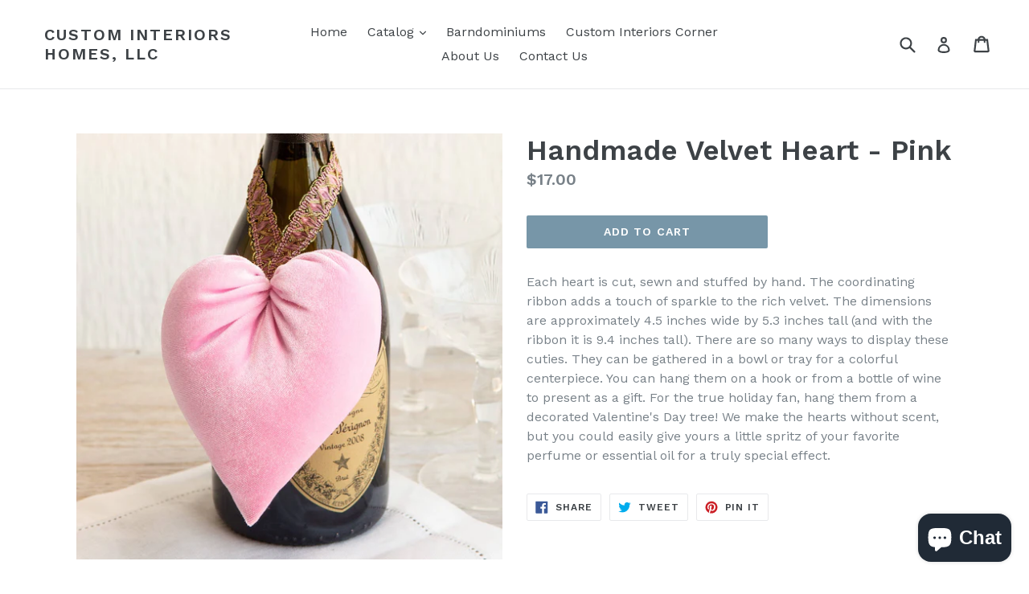

--- FILE ---
content_type: text/html; charset=utf-8
request_url: https://custominteriorshomes.com/products/your-hearts-content-handmade-velvet-hearts-4
body_size: 17586
content:
<!doctype html>
<!--[if IE 9]> <html class="ie9 no-js" lang="en"> <![endif]-->
<!--[if (gt IE 9)|!(IE)]><!--> <html class="no-js" lang="en"> <!--<![endif]-->
<head>
  <meta charset="utf-8">
  <meta http-equiv="X-UA-Compatible" content="IE=edge,chrome=1">
  <meta name="viewport" content="width=device-width,initial-scale=1">
  <meta name="theme-color" content="#7796A8">
  <link rel="canonical" href="https://custominteriorshomes.com/products/your-hearts-content-handmade-velvet-hearts-4">

  

  
  <title>
    Handmade Velvet Heart - Pink
    
    
    
      &ndash; Custom Interiors Homes, LLC
    
  </title>

  
    <meta name="description" content="Each heart is cut, sewn and stuffed by hand. The coordinating ribbon adds a touch of sparkle to the rich velvet. The dimensions are approximately 4.5 inches wide by 5.3 inches tall (and with the ribbon it is 9.4 inches tall). There are so many ways to display these cuties. They can be gathered in a bowl or tray for a c">
  

  <!-- /snippets/social-meta-tags.liquid -->




<meta property="og:site_name" content="Custom Interiors Homes, LLC">
<meta property="og:url" content="https://custominteriorshomes.com/products/your-hearts-content-handmade-velvet-hearts-4">
<meta property="og:title" content="Handmade Velvet Heart - Pink">
<meta property="og:type" content="product">
<meta property="og:description" content="Each heart is cut, sewn and stuffed by hand. The coordinating ribbon adds a touch of sparkle to the rich velvet. The dimensions are approximately 4.5 inches wide by 5.3 inches tall (and with the ribbon it is 9.4 inches tall). There are so many ways to display these cuties. They can be gathered in a bowl or tray for a c">

  <meta property="og:price:amount" content="17.00">
  <meta property="og:price:currency" content="USD">

<meta property="og:image" content="http://custominteriorshomes.com/cdn/shop/products/20426d6a613c99d24ec73e76340e9a69885f2c21c3c5a9adc3dd9d2056ff52f9_1200x1200.jpg?v=1643425417"><meta property="og:image" content="http://custominteriorshomes.com/cdn/shop/products/image_8ed7c283-c72b-4b5b-81a7-5a0ac43f2555_1200x1200.jpg?v=1643560035"><meta property="og:image" content="http://custominteriorshomes.com/cdn/shop/products/image_11c53b58-a97a-459e-8325-99ace3f49294_1200x1200.jpg?v=1643560036">
<meta property="og:image:secure_url" content="https://custominteriorshomes.com/cdn/shop/products/20426d6a613c99d24ec73e76340e9a69885f2c21c3c5a9adc3dd9d2056ff52f9_1200x1200.jpg?v=1643425417"><meta property="og:image:secure_url" content="https://custominteriorshomes.com/cdn/shop/products/image_8ed7c283-c72b-4b5b-81a7-5a0ac43f2555_1200x1200.jpg?v=1643560035"><meta property="og:image:secure_url" content="https://custominteriorshomes.com/cdn/shop/products/image_11c53b58-a97a-459e-8325-99ace3f49294_1200x1200.jpg?v=1643560036">


<meta name="twitter:card" content="summary_large_image">
<meta name="twitter:title" content="Handmade Velvet Heart - Pink">
<meta name="twitter:description" content="Each heart is cut, sewn and stuffed by hand. The coordinating ribbon adds a touch of sparkle to the rich velvet. The dimensions are approximately 4.5 inches wide by 5.3 inches tall (and with the ribbon it is 9.4 inches tall). There are so many ways to display these cuties. They can be gathered in a bowl or tray for a c">


  <link href="//custominteriorshomes.com/cdn/shop/t/1/assets/theme.scss.css?v=142387894800538400041703094255" rel="stylesheet" type="text/css" media="all" />
  

  <link href="//fonts.googleapis.com/css?family=Work+Sans:400,700" rel="stylesheet" type="text/css" media="all" />


  

    <link href="//fonts.googleapis.com/css?family=Work+Sans:600" rel="stylesheet" type="text/css" media="all" />
  



  <script>
    var theme = {
      strings: {
        addToCart: "Add to cart",
        soldOut: "Sold out",
        unavailable: "Unavailable",
        showMore: "Show More",
        showLess: "Show Less",
        addressError: "Error looking up that address",
        addressNoResults: "No results for that address",
        addressQueryLimit: "You have exceeded the Google API usage limit. Consider upgrading to a \u003ca href=\"https:\/\/developers.google.com\/maps\/premium\/usage-limits\"\u003ePremium Plan\u003c\/a\u003e.",
        authError: "There was a problem authenticating your Google Maps account."
      },
      moneyFormat: "${{amount}}"
    }

    document.documentElement.className = document.documentElement.className.replace('no-js', 'js');
  </script>

  <!--[if (lte IE 9) ]><script src="//custominteriorshomes.com/cdn/shop/t/1/assets/match-media.min.js?v=22265819453975888031516850965" type="text/javascript"></script><![endif]-->

  

  <!--[if (gt IE 9)|!(IE)]><!--><script src="//custominteriorshomes.com/cdn/shop/t/1/assets/lazysizes.js?v=68441465964607740661516850965" async="async"></script><!--<![endif]-->
  <!--[if lte IE 9]><script src="//custominteriorshomes.com/cdn/shop/t/1/assets/lazysizes.min.js?130"></script><![endif]-->

  <!--[if (gt IE 9)|!(IE)]><!--><script src="//custominteriorshomes.com/cdn/shop/t/1/assets/vendor.js?v=136118274122071307521516850966" defer="defer"></script><!--<![endif]-->
  <!--[if lte IE 9]><script src="//custominteriorshomes.com/cdn/shop/t/1/assets/vendor.js?v=136118274122071307521516850966"></script><![endif]-->

  <!--[if (gt IE 9)|!(IE)]><!--><script src="//custominteriorshomes.com/cdn/shop/t/1/assets/theme.js?v=175072609754299674291521795219" defer="defer"></script><!--<![endif]-->
  <!--[if lte IE 9]><script src="//custominteriorshomes.com/cdn/shop/t/1/assets/theme.js?v=175072609754299674291521795219"></script><![endif]-->

  <script>window.performance && window.performance.mark && window.performance.mark('shopify.content_for_header.start');</script><meta id="shopify-digital-wallet" name="shopify-digital-wallet" content="/28449220/digital_wallets/dialog">
<meta name="shopify-checkout-api-token" content="21f7a211dc2caab6868739ffb9e2cc96">
<meta id="in-context-paypal-metadata" data-shop-id="28449220" data-venmo-supported="false" data-environment="production" data-locale="en_US" data-paypal-v4="true" data-currency="USD">
<link rel="alternate" type="application/json+oembed" href="https://custominteriorshomes.com/products/your-hearts-content-handmade-velvet-hearts-4.oembed">
<script async="async" src="/checkouts/internal/preloads.js?locale=en-US"></script>
<script id="shopify-features" type="application/json">{"accessToken":"21f7a211dc2caab6868739ffb9e2cc96","betas":["rich-media-storefront-analytics"],"domain":"custominteriorshomes.com","predictiveSearch":true,"shopId":28449220,"locale":"en"}</script>
<script>var Shopify = Shopify || {};
Shopify.shop = "custom-interiors-home-design-and-accents.myshopify.com";
Shopify.locale = "en";
Shopify.currency = {"active":"USD","rate":"1.0"};
Shopify.country = "US";
Shopify.theme = {"name":"Debut","id":8724414512,"schema_name":"Debut","schema_version":"2.2.1","theme_store_id":796,"role":"main"};
Shopify.theme.handle = "null";
Shopify.theme.style = {"id":null,"handle":null};
Shopify.cdnHost = "custominteriorshomes.com/cdn";
Shopify.routes = Shopify.routes || {};
Shopify.routes.root = "/";</script>
<script type="module">!function(o){(o.Shopify=o.Shopify||{}).modules=!0}(window);</script>
<script>!function(o){function n(){var o=[];function n(){o.push(Array.prototype.slice.apply(arguments))}return n.q=o,n}var t=o.Shopify=o.Shopify||{};t.loadFeatures=n(),t.autoloadFeatures=n()}(window);</script>
<script id="shop-js-analytics" type="application/json">{"pageType":"product"}</script>
<script defer="defer" async type="module" src="//custominteriorshomes.com/cdn/shopifycloud/shop-js/modules/v2/client.init-shop-cart-sync_C5BV16lS.en.esm.js"></script>
<script defer="defer" async type="module" src="//custominteriorshomes.com/cdn/shopifycloud/shop-js/modules/v2/chunk.common_CygWptCX.esm.js"></script>
<script type="module">
  await import("//custominteriorshomes.com/cdn/shopifycloud/shop-js/modules/v2/client.init-shop-cart-sync_C5BV16lS.en.esm.js");
await import("//custominteriorshomes.com/cdn/shopifycloud/shop-js/modules/v2/chunk.common_CygWptCX.esm.js");

  window.Shopify.SignInWithShop?.initShopCartSync?.({"fedCMEnabled":true,"windoidEnabled":true});

</script>
<script id="__st">var __st={"a":28449220,"offset":-21600,"reqid":"81e0059c-25d1-4f76-9ef0-e5890ac0619b-1768724120","pageurl":"custominteriorshomes.com\/products\/your-hearts-content-handmade-velvet-hearts-4","u":"253ba2e23d09","p":"product","rtyp":"product","rid":6815746523184};</script>
<script>window.ShopifyPaypalV4VisibilityTracking = true;</script>
<script id="captcha-bootstrap">!function(){'use strict';const t='contact',e='account',n='new_comment',o=[[t,t],['blogs',n],['comments',n],[t,'customer']],c=[[e,'customer_login'],[e,'guest_login'],[e,'recover_customer_password'],[e,'create_customer']],r=t=>t.map((([t,e])=>`form[action*='/${t}']:not([data-nocaptcha='true']) input[name='form_type'][value='${e}']`)).join(','),a=t=>()=>t?[...document.querySelectorAll(t)].map((t=>t.form)):[];function s(){const t=[...o],e=r(t);return a(e)}const i='password',u='form_key',d=['recaptcha-v3-token','g-recaptcha-response','h-captcha-response',i],f=()=>{try{return window.sessionStorage}catch{return}},m='__shopify_v',_=t=>t.elements[u];function p(t,e,n=!1){try{const o=window.sessionStorage,c=JSON.parse(o.getItem(e)),{data:r}=function(t){const{data:e,action:n}=t;return t[m]||n?{data:e,action:n}:{data:t,action:n}}(c);for(const[e,n]of Object.entries(r))t.elements[e]&&(t.elements[e].value=n);n&&o.removeItem(e)}catch(o){console.error('form repopulation failed',{error:o})}}const l='form_type',E='cptcha';function T(t){t.dataset[E]=!0}const w=window,h=w.document,L='Shopify',v='ce_forms',y='captcha';let A=!1;((t,e)=>{const n=(g='f06e6c50-85a8-45c8-87d0-21a2b65856fe',I='https://cdn.shopify.com/shopifycloud/storefront-forms-hcaptcha/ce_storefront_forms_captcha_hcaptcha.v1.5.2.iife.js',D={infoText:'Protected by hCaptcha',privacyText:'Privacy',termsText:'Terms'},(t,e,n)=>{const o=w[L][v],c=o.bindForm;if(c)return c(t,g,e,D).then(n);var r;o.q.push([[t,g,e,D],n]),r=I,A||(h.body.append(Object.assign(h.createElement('script'),{id:'captcha-provider',async:!0,src:r})),A=!0)});var g,I,D;w[L]=w[L]||{},w[L][v]=w[L][v]||{},w[L][v].q=[],w[L][y]=w[L][y]||{},w[L][y].protect=function(t,e){n(t,void 0,e),T(t)},Object.freeze(w[L][y]),function(t,e,n,w,h,L){const[v,y,A,g]=function(t,e,n){const i=e?o:[],u=t?c:[],d=[...i,...u],f=r(d),m=r(i),_=r(d.filter((([t,e])=>n.includes(e))));return[a(f),a(m),a(_),s()]}(w,h,L),I=t=>{const e=t.target;return e instanceof HTMLFormElement?e:e&&e.form},D=t=>v().includes(t);t.addEventListener('submit',(t=>{const e=I(t);if(!e)return;const n=D(e)&&!e.dataset.hcaptchaBound&&!e.dataset.recaptchaBound,o=_(e),c=g().includes(e)&&(!o||!o.value);(n||c)&&t.preventDefault(),c&&!n&&(function(t){try{if(!f())return;!function(t){const e=f();if(!e)return;const n=_(t);if(!n)return;const o=n.value;o&&e.removeItem(o)}(t);const e=Array.from(Array(32),(()=>Math.random().toString(36)[2])).join('');!function(t,e){_(t)||t.append(Object.assign(document.createElement('input'),{type:'hidden',name:u})),t.elements[u].value=e}(t,e),function(t,e){const n=f();if(!n)return;const o=[...t.querySelectorAll(`input[type='${i}']`)].map((({name:t})=>t)),c=[...d,...o],r={};for(const[a,s]of new FormData(t).entries())c.includes(a)||(r[a]=s);n.setItem(e,JSON.stringify({[m]:1,action:t.action,data:r}))}(t,e)}catch(e){console.error('failed to persist form',e)}}(e),e.submit())}));const S=(t,e)=>{t&&!t.dataset[E]&&(n(t,e.some((e=>e===t))),T(t))};for(const o of['focusin','change'])t.addEventListener(o,(t=>{const e=I(t);D(e)&&S(e,y())}));const B=e.get('form_key'),M=e.get(l),P=B&&M;t.addEventListener('DOMContentLoaded',(()=>{const t=y();if(P)for(const e of t)e.elements[l].value===M&&p(e,B);[...new Set([...A(),...v().filter((t=>'true'===t.dataset.shopifyCaptcha))])].forEach((e=>S(e,t)))}))}(h,new URLSearchParams(w.location.search),n,t,e,['guest_login'])})(!0,!0)}();</script>
<script integrity="sha256-4kQ18oKyAcykRKYeNunJcIwy7WH5gtpwJnB7kiuLZ1E=" data-source-attribution="shopify.loadfeatures" defer="defer" src="//custominteriorshomes.com/cdn/shopifycloud/storefront/assets/storefront/load_feature-a0a9edcb.js" crossorigin="anonymous"></script>
<script data-source-attribution="shopify.dynamic_checkout.dynamic.init">var Shopify=Shopify||{};Shopify.PaymentButton=Shopify.PaymentButton||{isStorefrontPortableWallets:!0,init:function(){window.Shopify.PaymentButton.init=function(){};var t=document.createElement("script");t.src="https://custominteriorshomes.com/cdn/shopifycloud/portable-wallets/latest/portable-wallets.en.js",t.type="module",document.head.appendChild(t)}};
</script>
<script data-source-attribution="shopify.dynamic_checkout.buyer_consent">
  function portableWalletsHideBuyerConsent(e){var t=document.getElementById("shopify-buyer-consent"),n=document.getElementById("shopify-subscription-policy-button");t&&n&&(t.classList.add("hidden"),t.setAttribute("aria-hidden","true"),n.removeEventListener("click",e))}function portableWalletsShowBuyerConsent(e){var t=document.getElementById("shopify-buyer-consent"),n=document.getElementById("shopify-subscription-policy-button");t&&n&&(t.classList.remove("hidden"),t.removeAttribute("aria-hidden"),n.addEventListener("click",e))}window.Shopify?.PaymentButton&&(window.Shopify.PaymentButton.hideBuyerConsent=portableWalletsHideBuyerConsent,window.Shopify.PaymentButton.showBuyerConsent=portableWalletsShowBuyerConsent);
</script>
<script data-source-attribution="shopify.dynamic_checkout.cart.bootstrap">document.addEventListener("DOMContentLoaded",(function(){function t(){return document.querySelector("shopify-accelerated-checkout-cart, shopify-accelerated-checkout")}if(t())Shopify.PaymentButton.init();else{new MutationObserver((function(e,n){t()&&(Shopify.PaymentButton.init(),n.disconnect())})).observe(document.body,{childList:!0,subtree:!0})}}));
</script>
<link id="shopify-accelerated-checkout-styles" rel="stylesheet" media="screen" href="https://custominteriorshomes.com/cdn/shopifycloud/portable-wallets/latest/accelerated-checkout-backwards-compat.css" crossorigin="anonymous">
<style id="shopify-accelerated-checkout-cart">
        #shopify-buyer-consent {
  margin-top: 1em;
  display: inline-block;
  width: 100%;
}

#shopify-buyer-consent.hidden {
  display: none;
}

#shopify-subscription-policy-button {
  background: none;
  border: none;
  padding: 0;
  text-decoration: underline;
  font-size: inherit;
  cursor: pointer;
}

#shopify-subscription-policy-button::before {
  box-shadow: none;
}

      </style>

<script>window.performance && window.performance.mark && window.performance.mark('shopify.content_for_header.end');</script>
<script src="https://cdn.shopify.com/extensions/7bc9bb47-adfa-4267-963e-cadee5096caf/inbox-1252/assets/inbox-chat-loader.js" type="text/javascript" defer="defer"></script>
<link href="https://monorail-edge.shopifysvc.com" rel="dns-prefetch">
<script>(function(){if ("sendBeacon" in navigator && "performance" in window) {try {var session_token_from_headers = performance.getEntriesByType('navigation')[0].serverTiming.find(x => x.name == '_s').description;} catch {var session_token_from_headers = undefined;}var session_cookie_matches = document.cookie.match(/_shopify_s=([^;]*)/);var session_token_from_cookie = session_cookie_matches && session_cookie_matches.length === 2 ? session_cookie_matches[1] : "";var session_token = session_token_from_headers || session_token_from_cookie || "";function handle_abandonment_event(e) {var entries = performance.getEntries().filter(function(entry) {return /monorail-edge.shopifysvc.com/.test(entry.name);});if (!window.abandonment_tracked && entries.length === 0) {window.abandonment_tracked = true;var currentMs = Date.now();var navigation_start = performance.timing.navigationStart;var payload = {shop_id: 28449220,url: window.location.href,navigation_start,duration: currentMs - navigation_start,session_token,page_type: "product"};window.navigator.sendBeacon("https://monorail-edge.shopifysvc.com/v1/produce", JSON.stringify({schema_id: "online_store_buyer_site_abandonment/1.1",payload: payload,metadata: {event_created_at_ms: currentMs,event_sent_at_ms: currentMs}}));}}window.addEventListener('pagehide', handle_abandonment_event);}}());</script>
<script id="web-pixels-manager-setup">(function e(e,d,r,n,o){if(void 0===o&&(o={}),!Boolean(null===(a=null===(i=window.Shopify)||void 0===i?void 0:i.analytics)||void 0===a?void 0:a.replayQueue)){var i,a;window.Shopify=window.Shopify||{};var t=window.Shopify;t.analytics=t.analytics||{};var s=t.analytics;s.replayQueue=[],s.publish=function(e,d,r){return s.replayQueue.push([e,d,r]),!0};try{self.performance.mark("wpm:start")}catch(e){}var l=function(){var e={modern:/Edge?\/(1{2}[4-9]|1[2-9]\d|[2-9]\d{2}|\d{4,})\.\d+(\.\d+|)|Firefox\/(1{2}[4-9]|1[2-9]\d|[2-9]\d{2}|\d{4,})\.\d+(\.\d+|)|Chrom(ium|e)\/(9{2}|\d{3,})\.\d+(\.\d+|)|(Maci|X1{2}).+ Version\/(15\.\d+|(1[6-9]|[2-9]\d|\d{3,})\.\d+)([,.]\d+|)( \(\w+\)|)( Mobile\/\w+|) Safari\/|Chrome.+OPR\/(9{2}|\d{3,})\.\d+\.\d+|(CPU[ +]OS|iPhone[ +]OS|CPU[ +]iPhone|CPU IPhone OS|CPU iPad OS)[ +]+(15[._]\d+|(1[6-9]|[2-9]\d|\d{3,})[._]\d+)([._]\d+|)|Android:?[ /-](13[3-9]|1[4-9]\d|[2-9]\d{2}|\d{4,})(\.\d+|)(\.\d+|)|Android.+Firefox\/(13[5-9]|1[4-9]\d|[2-9]\d{2}|\d{4,})\.\d+(\.\d+|)|Android.+Chrom(ium|e)\/(13[3-9]|1[4-9]\d|[2-9]\d{2}|\d{4,})\.\d+(\.\d+|)|SamsungBrowser\/([2-9]\d|\d{3,})\.\d+/,legacy:/Edge?\/(1[6-9]|[2-9]\d|\d{3,})\.\d+(\.\d+|)|Firefox\/(5[4-9]|[6-9]\d|\d{3,})\.\d+(\.\d+|)|Chrom(ium|e)\/(5[1-9]|[6-9]\d|\d{3,})\.\d+(\.\d+|)([\d.]+$|.*Safari\/(?![\d.]+ Edge\/[\d.]+$))|(Maci|X1{2}).+ Version\/(10\.\d+|(1[1-9]|[2-9]\d|\d{3,})\.\d+)([,.]\d+|)( \(\w+\)|)( Mobile\/\w+|) Safari\/|Chrome.+OPR\/(3[89]|[4-9]\d|\d{3,})\.\d+\.\d+|(CPU[ +]OS|iPhone[ +]OS|CPU[ +]iPhone|CPU IPhone OS|CPU iPad OS)[ +]+(10[._]\d+|(1[1-9]|[2-9]\d|\d{3,})[._]\d+)([._]\d+|)|Android:?[ /-](13[3-9]|1[4-9]\d|[2-9]\d{2}|\d{4,})(\.\d+|)(\.\d+|)|Mobile Safari.+OPR\/([89]\d|\d{3,})\.\d+\.\d+|Android.+Firefox\/(13[5-9]|1[4-9]\d|[2-9]\d{2}|\d{4,})\.\d+(\.\d+|)|Android.+Chrom(ium|e)\/(13[3-9]|1[4-9]\d|[2-9]\d{2}|\d{4,})\.\d+(\.\d+|)|Android.+(UC? ?Browser|UCWEB|U3)[ /]?(15\.([5-9]|\d{2,})|(1[6-9]|[2-9]\d|\d{3,})\.\d+)\.\d+|SamsungBrowser\/(5\.\d+|([6-9]|\d{2,})\.\d+)|Android.+MQ{2}Browser\/(14(\.(9|\d{2,})|)|(1[5-9]|[2-9]\d|\d{3,})(\.\d+|))(\.\d+|)|K[Aa][Ii]OS\/(3\.\d+|([4-9]|\d{2,})\.\d+)(\.\d+|)/},d=e.modern,r=e.legacy,n=navigator.userAgent;return n.match(d)?"modern":n.match(r)?"legacy":"unknown"}(),u="modern"===l?"modern":"legacy",c=(null!=n?n:{modern:"",legacy:""})[u],f=function(e){return[e.baseUrl,"/wpm","/b",e.hashVersion,"modern"===e.buildTarget?"m":"l",".js"].join("")}({baseUrl:d,hashVersion:r,buildTarget:u}),m=function(e){var d=e.version,r=e.bundleTarget,n=e.surface,o=e.pageUrl,i=e.monorailEndpoint;return{emit:function(e){var a=e.status,t=e.errorMsg,s=(new Date).getTime(),l=JSON.stringify({metadata:{event_sent_at_ms:s},events:[{schema_id:"web_pixels_manager_load/3.1",payload:{version:d,bundle_target:r,page_url:o,status:a,surface:n,error_msg:t},metadata:{event_created_at_ms:s}}]});if(!i)return console&&console.warn&&console.warn("[Web Pixels Manager] No Monorail endpoint provided, skipping logging."),!1;try{return self.navigator.sendBeacon.bind(self.navigator)(i,l)}catch(e){}var u=new XMLHttpRequest;try{return u.open("POST",i,!0),u.setRequestHeader("Content-Type","text/plain"),u.send(l),!0}catch(e){return console&&console.warn&&console.warn("[Web Pixels Manager] Got an unhandled error while logging to Monorail."),!1}}}}({version:r,bundleTarget:l,surface:e.surface,pageUrl:self.location.href,monorailEndpoint:e.monorailEndpoint});try{o.browserTarget=l,function(e){var d=e.src,r=e.async,n=void 0===r||r,o=e.onload,i=e.onerror,a=e.sri,t=e.scriptDataAttributes,s=void 0===t?{}:t,l=document.createElement("script"),u=document.querySelector("head"),c=document.querySelector("body");if(l.async=n,l.src=d,a&&(l.integrity=a,l.crossOrigin="anonymous"),s)for(var f in s)if(Object.prototype.hasOwnProperty.call(s,f))try{l.dataset[f]=s[f]}catch(e){}if(o&&l.addEventListener("load",o),i&&l.addEventListener("error",i),u)u.appendChild(l);else{if(!c)throw new Error("Did not find a head or body element to append the script");c.appendChild(l)}}({src:f,async:!0,onload:function(){if(!function(){var e,d;return Boolean(null===(d=null===(e=window.Shopify)||void 0===e?void 0:e.analytics)||void 0===d?void 0:d.initialized)}()){var d=window.webPixelsManager.init(e)||void 0;if(d){var r=window.Shopify.analytics;r.replayQueue.forEach((function(e){var r=e[0],n=e[1],o=e[2];d.publishCustomEvent(r,n,o)})),r.replayQueue=[],r.publish=d.publishCustomEvent,r.visitor=d.visitor,r.initialized=!0}}},onerror:function(){return m.emit({status:"failed",errorMsg:"".concat(f," has failed to load")})},sri:function(e){var d=/^sha384-[A-Za-z0-9+/=]+$/;return"string"==typeof e&&d.test(e)}(c)?c:"",scriptDataAttributes:o}),m.emit({status:"loading"})}catch(e){m.emit({status:"failed",errorMsg:(null==e?void 0:e.message)||"Unknown error"})}}})({shopId: 28449220,storefrontBaseUrl: "https://custominteriorshomes.com",extensionsBaseUrl: "https://extensions.shopifycdn.com/cdn/shopifycloud/web-pixels-manager",monorailEndpoint: "https://monorail-edge.shopifysvc.com/unstable/produce_batch",surface: "storefront-renderer",enabledBetaFlags: ["2dca8a86"],webPixelsConfigList: [{"id":"75759664","configuration":"{\"pixel_id\":\"692637198191173\",\"pixel_type\":\"facebook_pixel\",\"metaapp_system_user_token\":\"-\"}","eventPayloadVersion":"v1","runtimeContext":"OPEN","scriptVersion":"ca16bc87fe92b6042fbaa3acc2fbdaa6","type":"APP","apiClientId":2329312,"privacyPurposes":["ANALYTICS","MARKETING","SALE_OF_DATA"],"dataSharingAdjustments":{"protectedCustomerApprovalScopes":["read_customer_address","read_customer_email","read_customer_name","read_customer_personal_data","read_customer_phone"]}},{"id":"shopify-app-pixel","configuration":"{}","eventPayloadVersion":"v1","runtimeContext":"STRICT","scriptVersion":"0450","apiClientId":"shopify-pixel","type":"APP","privacyPurposes":["ANALYTICS","MARKETING"]},{"id":"shopify-custom-pixel","eventPayloadVersion":"v1","runtimeContext":"LAX","scriptVersion":"0450","apiClientId":"shopify-pixel","type":"CUSTOM","privacyPurposes":["ANALYTICS","MARKETING"]}],isMerchantRequest: false,initData: {"shop":{"name":"Custom Interiors Homes, LLC","paymentSettings":{"currencyCode":"USD"},"myshopifyDomain":"custom-interiors-home-design-and-accents.myshopify.com","countryCode":"US","storefrontUrl":"https:\/\/custominteriorshomes.com"},"customer":null,"cart":null,"checkout":null,"productVariants":[{"price":{"amount":17.0,"currencyCode":"USD"},"product":{"title":"Handmade Velvet Heart - Pink","vendor":"Your Heart's Content","id":"6815746523184","untranslatedTitle":"Handmade Velvet Heart - Pink","url":"\/products\/your-hearts-content-handmade-velvet-hearts-4","type":""},"id":"39978553999408","image":{"src":"\/\/custominteriorshomes.com\/cdn\/shop\/products\/20426d6a613c99d24ec73e76340e9a69885f2c21c3c5a9adc3dd9d2056ff52f9.jpg?v=1643425417"},"sku":"Pink Heart","title":"Default Title","untranslatedTitle":"Default Title"}],"purchasingCompany":null},},"https://custominteriorshomes.com/cdn","fcfee988w5aeb613cpc8e4bc33m6693e112",{"modern":"","legacy":""},{"shopId":"28449220","storefrontBaseUrl":"https:\/\/custominteriorshomes.com","extensionBaseUrl":"https:\/\/extensions.shopifycdn.com\/cdn\/shopifycloud\/web-pixels-manager","surface":"storefront-renderer","enabledBetaFlags":"[\"2dca8a86\"]","isMerchantRequest":"false","hashVersion":"fcfee988w5aeb613cpc8e4bc33m6693e112","publish":"custom","events":"[[\"page_viewed\",{}],[\"product_viewed\",{\"productVariant\":{\"price\":{\"amount\":17.0,\"currencyCode\":\"USD\"},\"product\":{\"title\":\"Handmade Velvet Heart - Pink\",\"vendor\":\"Your Heart's Content\",\"id\":\"6815746523184\",\"untranslatedTitle\":\"Handmade Velvet Heart - Pink\",\"url\":\"\/products\/your-hearts-content-handmade-velvet-hearts-4\",\"type\":\"\"},\"id\":\"39978553999408\",\"image\":{\"src\":\"\/\/custominteriorshomes.com\/cdn\/shop\/products\/20426d6a613c99d24ec73e76340e9a69885f2c21c3c5a9adc3dd9d2056ff52f9.jpg?v=1643425417\"},\"sku\":\"Pink Heart\",\"title\":\"Default Title\",\"untranslatedTitle\":\"Default Title\"}}]]"});</script><script>
  window.ShopifyAnalytics = window.ShopifyAnalytics || {};
  window.ShopifyAnalytics.meta = window.ShopifyAnalytics.meta || {};
  window.ShopifyAnalytics.meta.currency = 'USD';
  var meta = {"product":{"id":6815746523184,"gid":"gid:\/\/shopify\/Product\/6815746523184","vendor":"Your Heart's Content","type":"","handle":"your-hearts-content-handmade-velvet-hearts-4","variants":[{"id":39978553999408,"price":1700,"name":"Handmade Velvet Heart - Pink","public_title":null,"sku":"Pink Heart"}],"remote":false},"page":{"pageType":"product","resourceType":"product","resourceId":6815746523184,"requestId":"81e0059c-25d1-4f76-9ef0-e5890ac0619b-1768724120"}};
  for (var attr in meta) {
    window.ShopifyAnalytics.meta[attr] = meta[attr];
  }
</script>
<script class="analytics">
  (function () {
    var customDocumentWrite = function(content) {
      var jquery = null;

      if (window.jQuery) {
        jquery = window.jQuery;
      } else if (window.Checkout && window.Checkout.$) {
        jquery = window.Checkout.$;
      }

      if (jquery) {
        jquery('body').append(content);
      }
    };

    var hasLoggedConversion = function(token) {
      if (token) {
        return document.cookie.indexOf('loggedConversion=' + token) !== -1;
      }
      return false;
    }

    var setCookieIfConversion = function(token) {
      if (token) {
        var twoMonthsFromNow = new Date(Date.now());
        twoMonthsFromNow.setMonth(twoMonthsFromNow.getMonth() + 2);

        document.cookie = 'loggedConversion=' + token + '; expires=' + twoMonthsFromNow;
      }
    }

    var trekkie = window.ShopifyAnalytics.lib = window.trekkie = window.trekkie || [];
    if (trekkie.integrations) {
      return;
    }
    trekkie.methods = [
      'identify',
      'page',
      'ready',
      'track',
      'trackForm',
      'trackLink'
    ];
    trekkie.factory = function(method) {
      return function() {
        var args = Array.prototype.slice.call(arguments);
        args.unshift(method);
        trekkie.push(args);
        return trekkie;
      };
    };
    for (var i = 0; i < trekkie.methods.length; i++) {
      var key = trekkie.methods[i];
      trekkie[key] = trekkie.factory(key);
    }
    trekkie.load = function(config) {
      trekkie.config = config || {};
      trekkie.config.initialDocumentCookie = document.cookie;
      var first = document.getElementsByTagName('script')[0];
      var script = document.createElement('script');
      script.type = 'text/javascript';
      script.onerror = function(e) {
        var scriptFallback = document.createElement('script');
        scriptFallback.type = 'text/javascript';
        scriptFallback.onerror = function(error) {
                var Monorail = {
      produce: function produce(monorailDomain, schemaId, payload) {
        var currentMs = new Date().getTime();
        var event = {
          schema_id: schemaId,
          payload: payload,
          metadata: {
            event_created_at_ms: currentMs,
            event_sent_at_ms: currentMs
          }
        };
        return Monorail.sendRequest("https://" + monorailDomain + "/v1/produce", JSON.stringify(event));
      },
      sendRequest: function sendRequest(endpointUrl, payload) {
        // Try the sendBeacon API
        if (window && window.navigator && typeof window.navigator.sendBeacon === 'function' && typeof window.Blob === 'function' && !Monorail.isIos12()) {
          var blobData = new window.Blob([payload], {
            type: 'text/plain'
          });

          if (window.navigator.sendBeacon(endpointUrl, blobData)) {
            return true;
          } // sendBeacon was not successful

        } // XHR beacon

        var xhr = new XMLHttpRequest();

        try {
          xhr.open('POST', endpointUrl);
          xhr.setRequestHeader('Content-Type', 'text/plain');
          xhr.send(payload);
        } catch (e) {
          console.log(e);
        }

        return false;
      },
      isIos12: function isIos12() {
        return window.navigator.userAgent.lastIndexOf('iPhone; CPU iPhone OS 12_') !== -1 || window.navigator.userAgent.lastIndexOf('iPad; CPU OS 12_') !== -1;
      }
    };
    Monorail.produce('monorail-edge.shopifysvc.com',
      'trekkie_storefront_load_errors/1.1',
      {shop_id: 28449220,
      theme_id: 8724414512,
      app_name: "storefront",
      context_url: window.location.href,
      source_url: "//custominteriorshomes.com/cdn/s/trekkie.storefront.cd680fe47e6c39ca5d5df5f0a32d569bc48c0f27.min.js"});

        };
        scriptFallback.async = true;
        scriptFallback.src = '//custominteriorshomes.com/cdn/s/trekkie.storefront.cd680fe47e6c39ca5d5df5f0a32d569bc48c0f27.min.js';
        first.parentNode.insertBefore(scriptFallback, first);
      };
      script.async = true;
      script.src = '//custominteriorshomes.com/cdn/s/trekkie.storefront.cd680fe47e6c39ca5d5df5f0a32d569bc48c0f27.min.js';
      first.parentNode.insertBefore(script, first);
    };
    trekkie.load(
      {"Trekkie":{"appName":"storefront","development":false,"defaultAttributes":{"shopId":28449220,"isMerchantRequest":null,"themeId":8724414512,"themeCityHash":"11706040885419714867","contentLanguage":"en","currency":"USD","eventMetadataId":"d17dfbe2-6d26-47ca-8827-107cce7700f8"},"isServerSideCookieWritingEnabled":true,"monorailRegion":"shop_domain","enabledBetaFlags":["65f19447"]},"Session Attribution":{},"S2S":{"facebookCapiEnabled":true,"source":"trekkie-storefront-renderer","apiClientId":580111}}
    );

    var loaded = false;
    trekkie.ready(function() {
      if (loaded) return;
      loaded = true;

      window.ShopifyAnalytics.lib = window.trekkie;

      var originalDocumentWrite = document.write;
      document.write = customDocumentWrite;
      try { window.ShopifyAnalytics.merchantGoogleAnalytics.call(this); } catch(error) {};
      document.write = originalDocumentWrite;

      window.ShopifyAnalytics.lib.page(null,{"pageType":"product","resourceType":"product","resourceId":6815746523184,"requestId":"81e0059c-25d1-4f76-9ef0-e5890ac0619b-1768724120","shopifyEmitted":true});

      var match = window.location.pathname.match(/checkouts\/(.+)\/(thank_you|post_purchase)/)
      var token = match? match[1]: undefined;
      if (!hasLoggedConversion(token)) {
        setCookieIfConversion(token);
        window.ShopifyAnalytics.lib.track("Viewed Product",{"currency":"USD","variantId":39978553999408,"productId":6815746523184,"productGid":"gid:\/\/shopify\/Product\/6815746523184","name":"Handmade Velvet Heart - Pink","price":"17.00","sku":"Pink Heart","brand":"Your Heart's Content","variant":null,"category":"","nonInteraction":true,"remote":false},undefined,undefined,{"shopifyEmitted":true});
      window.ShopifyAnalytics.lib.track("monorail:\/\/trekkie_storefront_viewed_product\/1.1",{"currency":"USD","variantId":39978553999408,"productId":6815746523184,"productGid":"gid:\/\/shopify\/Product\/6815746523184","name":"Handmade Velvet Heart - Pink","price":"17.00","sku":"Pink Heart","brand":"Your Heart's Content","variant":null,"category":"","nonInteraction":true,"remote":false,"referer":"https:\/\/custominteriorshomes.com\/products\/your-hearts-content-handmade-velvet-hearts-4"});
      }
    });


        var eventsListenerScript = document.createElement('script');
        eventsListenerScript.async = true;
        eventsListenerScript.src = "//custominteriorshomes.com/cdn/shopifycloud/storefront/assets/shop_events_listener-3da45d37.js";
        document.getElementsByTagName('head')[0].appendChild(eventsListenerScript);

})();</script>
<script
  defer
  src="https://custominteriorshomes.com/cdn/shopifycloud/perf-kit/shopify-perf-kit-3.0.4.min.js"
  data-application="storefront-renderer"
  data-shop-id="28449220"
  data-render-region="gcp-us-central1"
  data-page-type="product"
  data-theme-instance-id="8724414512"
  data-theme-name="Debut"
  data-theme-version="2.2.1"
  data-monorail-region="shop_domain"
  data-resource-timing-sampling-rate="10"
  data-shs="true"
  data-shs-beacon="true"
  data-shs-export-with-fetch="true"
  data-shs-logs-sample-rate="1"
  data-shs-beacon-endpoint="https://custominteriorshomes.com/api/collect"
></script>
</head>

<body class="template-product">

  <a class="in-page-link visually-hidden skip-link" href="#MainContent">Skip to content</a>

  <div id="SearchDrawer" class="search-bar drawer drawer--top">
    <div class="search-bar__table">
      <div class="search-bar__table-cell search-bar__form-wrapper">
        <form class="search search-bar__form" action="/search" method="get" role="search">
          <button class="search-bar__submit search__submit btn--link" type="submit">
            <svg aria-hidden="true" focusable="false" role="presentation" class="icon icon-search" viewBox="0 0 37 40"><path d="M35.6 36l-9.8-9.8c4.1-5.4 3.6-13.2-1.3-18.1-5.4-5.4-14.2-5.4-19.7 0-5.4 5.4-5.4 14.2 0 19.7 2.6 2.6 6.1 4.1 9.8 4.1 3 0 5.9-1 8.3-2.8l9.8 9.8c.4.4.9.6 1.4.6s1-.2 1.4-.6c.9-.9.9-2.1.1-2.9zm-20.9-8.2c-2.6 0-5.1-1-7-2.9-3.9-3.9-3.9-10.1 0-14C9.6 9 12.2 8 14.7 8s5.1 1 7 2.9c3.9 3.9 3.9 10.1 0 14-1.9 1.9-4.4 2.9-7 2.9z"/></svg>
            <span class="icon__fallback-text">Submit</span>
          </button>
          <input class="search__input search-bar__input" type="search" name="q" value="" placeholder="Search" aria-label="Search">
        </form>
      </div>
      <div class="search-bar__table-cell text-right">
        <button type="button" class="btn--link search-bar__close js-drawer-close">
          <svg aria-hidden="true" focusable="false" role="presentation" class="icon icon-close" viewBox="0 0 37 40"><path d="M21.3 23l11-11c.8-.8.8-2 0-2.8-.8-.8-2-.8-2.8 0l-11 11-11-11c-.8-.8-2-.8-2.8 0-.8.8-.8 2 0 2.8l11 11-11 11c-.8.8-.8 2 0 2.8.4.4.9.6 1.4.6s1-.2 1.4-.6l11-11 11 11c.4.4.9.6 1.4.6s1-.2 1.4-.6c.8-.8.8-2 0-2.8l-11-11z"/></svg>
          <span class="icon__fallback-text">Close search</span>
        </button>
      </div>
    </div>
  </div>

  <div id="shopify-section-header" class="shopify-section">
  <style>
    .notification-bar {
      background-color: #7796a8;
    }

    .notification-bar__message {
      color: #ffffff;
    }

    

    
      .site-header__logo-image {
        margin: 0;
      }
    
  </style>


<div data-section-id="header" data-section-type="header-section">
  <nav class="mobile-nav-wrapper medium-up--hide" role="navigation">
  <ul id="MobileNav" class="mobile-nav">
    
<li class="mobile-nav__item border-bottom">
        
          <a href="/" class="mobile-nav__link">
            Home
          </a>
        
      </li>
    
<li class="mobile-nav__item border-bottom">
        
          
          <button type="button" class="btn--link js-toggle-submenu mobile-nav__link" data-target="catalog-2" data-level="1">
            Catalog
            <div class="mobile-nav__icon">
              <svg aria-hidden="true" focusable="false" role="presentation" class="icon icon-chevron-right" viewBox="0 0 284.49 498.98"><defs><style>.cls-1{fill:#231f20}</style></defs><path class="cls-1" d="M223.18 628.49a35 35 0 0 1-24.75-59.75L388.17 379 198.43 189.26a35 35 0 0 1 49.5-49.5l214.49 214.49a35 35 0 0 1 0 49.5L247.93 618.24a34.89 34.89 0 0 1-24.75 10.25z" transform="translate(-188.18 -129.51)"/></svg>
              <span class="icon__fallback-text">expand</span>
            </div>
          </button>
          <ul class="mobile-nav__dropdown" data-parent="catalog-2" data-level="2">
            <li class="mobile-nav__item border-bottom">
              <div class="mobile-nav__table">
                <div class="mobile-nav__table-cell mobile-nav__return">
                  <button class="btn--link js-toggle-submenu mobile-nav__return-btn" type="button">
                    <svg aria-hidden="true" focusable="false" role="presentation" class="icon icon-chevron-left" viewBox="0 0 284.49 498.98"><defs><style>.cls-1{fill:#231f20}</style></defs><path class="cls-1" d="M437.67 129.51a35 35 0 0 1 24.75 59.75L272.67 379l189.75 189.74a35 35 0 1 1-49.5 49.5L198.43 403.75a35 35 0 0 1 0-49.5l214.49-214.49a34.89 34.89 0 0 1 24.75-10.25z" transform="translate(-188.18 -129.51)"/></svg>
                    <span class="icon__fallback-text">collapse</span>
                  </button>
                </div>
                <a href="/collections/all" class="mobile-nav__sublist-link mobile-nav__sublist-header">
                  Catalog
                </a>
              </div>
            </li>

            
              <li class="mobile-nav__item border-bottom">
                
                  <a href="/collections/frontpage" class="mobile-nav__sublist-link">
                    Favorites
                  </a>
                
              </li>
            
              <li class="mobile-nav__item border-bottom">
                
                  <a href="/collections/botanicals" class="mobile-nav__sublist-link">
                    Botanicals
                  </a>
                
              </li>
            
              <li class="mobile-nav__item border-bottom">
                
                  <a href="/collections/candles" class="mobile-nav__sublist-link">
                    Candles and Scents
                  </a>
                
              </li>
            
              <li class="mobile-nav__item border-bottom">
                
                  <a href="/collections/clothing-and-accessories" class="mobile-nav__sublist-link">
                    Clothing and Accessories
                  </a>
                
              </li>
            
              <li class="mobile-nav__item border-bottom">
                
                  <a href="/collections/furniture" class="mobile-nav__sublist-link">
                    Furniture 
                  </a>
                
              </li>
            
              <li class="mobile-nav__item border-bottom">
                
                  <a href="/collections/kitchen" class="mobile-nav__sublist-link">
                    Kitchen and Entertaining
                  </a>
                
              </li>
            
              <li class="mobile-nav__item border-bottom">
                
                  <a href="/collections/lake-life" class="mobile-nav__sublist-link">
                    Lake Life
                  </a>
                
              </li>
            
              <li class="mobile-nav__item border-bottom">
                
                  <a href="/collections/lighting" class="mobile-nav__sublist-link">
                    Lighting
                  </a>
                
              </li>
            
              <li class="mobile-nav__item border-bottom">
                
                  <a href="/collections/pillows/Pillow" class="mobile-nav__sublist-link">
                    Pillows
                  </a>
                
              </li>
            
              <li class="mobile-nav__item border-bottom">
                
                  <a href="/collections/wall-decor" class="mobile-nav__sublist-link">
                    Wall Decor
                  </a>
                
              </li>
            
              <li class="mobile-nav__item">
                
                  <a href="/collections/wine-and-bar" class="mobile-nav__sublist-link">
                    Wine and Bar
                  </a>
                
              </li>
            
          </ul>
        
      </li>
    
<li class="mobile-nav__item border-bottom">
        
          <a href="/pages/barndominiums" class="mobile-nav__link">
            Barndominiums
          </a>
        
      </li>
    
<li class="mobile-nav__item border-bottom">
        
          <a href="/blogs/news" class="mobile-nav__link">
            Custom Interiors Corner
          </a>
        
      </li>
    
<li class="mobile-nav__item border-bottom">
        
          <a href="/" class="mobile-nav__link">
            About Us
          </a>
        
      </li>
    
<li class="mobile-nav__item">
        
          <a href="/pages/contact-us" class="mobile-nav__link">
            Contact Us 
          </a>
        
      </li>
    
  </ul>
</nav>

  
    
  

  <header class="site-header border-bottom logo--left" role="banner">
    <div class="grid grid--no-gutters grid--table">
      

      

      <div class="grid__item small--one-half medium-up--one-quarter logo-align--left">
        
        
          <div class="h2 site-header__logo" itemscope itemtype="http://schema.org/Organization">
        
          
            <a class="site-header__logo-link" href="/" itemprop="url">Custom Interiors Homes, LLC</a>
          
        
          </div>
        
      </div>

      
        <nav class="grid__item medium-up--one-half small--hide" id="AccessibleNav" role="navigation">
          <ul class="site-nav list--inline " id="SiteNav">
  



    
      <li>
        <a href="/" class="site-nav__link site-nav__link--main">Home</a>
      </li>
    
  



    
      <li class="site-nav--has-dropdown" aria-haspopup="true" aria-controls="SiteNavLabel-catalog">
        <a href="/collections/all" class="site-nav__link site-nav__link--main" aria-expanded="false">
          Catalog
          <svg aria-hidden="true" focusable="false" role="presentation" class="icon icon--wide icon-chevron-down" viewBox="0 0 498.98 284.49"><defs><style>.cls-1{fill:#231f20}</style></defs><path class="cls-1" d="M80.93 271.76A35 35 0 0 1 140.68 247l189.74 189.75L520.16 247a35 35 0 1 1 49.5 49.5L355.17 511a35 35 0 0 1-49.5 0L91.18 296.5a34.89 34.89 0 0 1-10.25-24.74z" transform="translate(-80.93 -236.76)"/></svg>
        </a>

        <div class="site-nav__dropdown" id="SiteNavLabel-catalog">
          
            <ul>
              
                <li >
                  <a href="/collections/frontpage" class="site-nav__link site-nav__child-link">
                    Favorites
                  </a>
                </li>
              
                <li >
                  <a href="/collections/botanicals" class="site-nav__link site-nav__child-link">
                    Botanicals
                  </a>
                </li>
              
                <li >
                  <a href="/collections/candles" class="site-nav__link site-nav__child-link">
                    Candles and Scents
                  </a>
                </li>
              
                <li >
                  <a href="/collections/clothing-and-accessories" class="site-nav__link site-nav__child-link">
                    Clothing and Accessories
                  </a>
                </li>
              
                <li >
                  <a href="/collections/furniture" class="site-nav__link site-nav__child-link">
                    Furniture 
                  </a>
                </li>
              
                <li >
                  <a href="/collections/kitchen" class="site-nav__link site-nav__child-link">
                    Kitchen and Entertaining
                  </a>
                </li>
              
                <li >
                  <a href="/collections/lake-life" class="site-nav__link site-nav__child-link">
                    Lake Life
                  </a>
                </li>
              
                <li >
                  <a href="/collections/lighting" class="site-nav__link site-nav__child-link">
                    Lighting
                  </a>
                </li>
              
                <li >
                  <a href="/collections/pillows/Pillow" class="site-nav__link site-nav__child-link">
                    Pillows
                  </a>
                </li>
              
                <li >
                  <a href="/collections/wall-decor" class="site-nav__link site-nav__child-link">
                    Wall Decor
                  </a>
                </li>
              
                <li >
                  <a href="/collections/wine-and-bar" class="site-nav__link site-nav__child-link site-nav__link--last">
                    Wine and Bar
                  </a>
                </li>
              
            </ul>
          
        </div>
      </li>
    
  



    
      <li>
        <a href="/pages/barndominiums" class="site-nav__link site-nav__link--main">Barndominiums</a>
      </li>
    
  



    
      <li>
        <a href="/blogs/news" class="site-nav__link site-nav__link--main">Custom Interiors Corner</a>
      </li>
    
  



    
      <li>
        <a href="/" class="site-nav__link site-nav__link--main">About Us</a>
      </li>
    
  



    
      <li>
        <a href="/pages/contact-us" class="site-nav__link site-nav__link--main">Contact Us </a>
      </li>
    
  
</ul>

        </nav>
      

      <div class="grid__item small--one-half medium-up--one-quarter text-right site-header__icons site-header__icons--plus">
        <div class="site-header__icons-wrapper">
          
            <div class="site-header__search small--hide">
              <form action="/search" method="get" class="search-header search" role="search">
  <input class="search-header__input search__input"
    type="search"
    name="q"
    placeholder="Search"
    aria-label="Search">
  <button class="search-header__submit search__submit btn--link" type="submit">
    <svg aria-hidden="true" focusable="false" role="presentation" class="icon icon-search" viewBox="0 0 37 40"><path d="M35.6 36l-9.8-9.8c4.1-5.4 3.6-13.2-1.3-18.1-5.4-5.4-14.2-5.4-19.7 0-5.4 5.4-5.4 14.2 0 19.7 2.6 2.6 6.1 4.1 9.8 4.1 3 0 5.9-1 8.3-2.8l9.8 9.8c.4.4.9.6 1.4.6s1-.2 1.4-.6c.9-.9.9-2.1.1-2.9zm-20.9-8.2c-2.6 0-5.1-1-7-2.9-3.9-3.9-3.9-10.1 0-14C9.6 9 12.2 8 14.7 8s5.1 1 7 2.9c3.9 3.9 3.9 10.1 0 14-1.9 1.9-4.4 2.9-7 2.9z"/></svg>
    <span class="icon__fallback-text">Submit</span>
  </button>
</form>

            </div>
          

          <button type="button" class="btn--link site-header__search-toggle js-drawer-open-top medium-up--hide">
            <svg aria-hidden="true" focusable="false" role="presentation" class="icon icon-search" viewBox="0 0 37 40"><path d="M35.6 36l-9.8-9.8c4.1-5.4 3.6-13.2-1.3-18.1-5.4-5.4-14.2-5.4-19.7 0-5.4 5.4-5.4 14.2 0 19.7 2.6 2.6 6.1 4.1 9.8 4.1 3 0 5.9-1 8.3-2.8l9.8 9.8c.4.4.9.6 1.4.6s1-.2 1.4-.6c.9-.9.9-2.1.1-2.9zm-20.9-8.2c-2.6 0-5.1-1-7-2.9-3.9-3.9-3.9-10.1 0-14C9.6 9 12.2 8 14.7 8s5.1 1 7 2.9c3.9 3.9 3.9 10.1 0 14-1.9 1.9-4.4 2.9-7 2.9z"/></svg>
            <span class="icon__fallback-text">Search</span>
          </button>

          
            
              <a href="/account/login" class="site-header__account">
                <svg aria-hidden="true" focusable="false" role="presentation" class="icon icon-login" viewBox="0 0 28.33 37.68"><path d="M14.17 14.9a7.45 7.45 0 1 0-7.5-7.45 7.46 7.46 0 0 0 7.5 7.45zm0-10.91a3.45 3.45 0 1 1-3.5 3.46A3.46 3.46 0 0 1 14.17 4zM14.17 16.47A14.18 14.18 0 0 0 0 30.68c0 1.41.66 4 5.11 5.66a27.17 27.17 0 0 0 9.06 1.34c6.54 0 14.17-1.84 14.17-7a14.18 14.18 0 0 0-14.17-14.21zm0 17.21c-6.3 0-10.17-1.77-10.17-3a10.17 10.17 0 1 1 20.33 0c.01 1.23-3.86 3-10.16 3z"/></svg>
                <span class="icon__fallback-text">Log in</span>
              </a>
            
          

          <a href="/cart" class="site-header__cart">
            <svg aria-hidden="true" focusable="false" role="presentation" class="icon icon-cart" viewBox="0 0 37 40"><path d="M36.5 34.8L33.3 8h-5.9C26.7 3.9 23 .8 18.5.8S10.3 3.9 9.6 8H3.7L.5 34.8c-.2 1.5.4 2.4.9 3 .5.5 1.4 1.2 3.1 1.2h28c1.3 0 2.4-.4 3.1-1.3.7-.7 1-1.8.9-2.9zm-18-30c2.2 0 4.1 1.4 4.7 3.2h-9.5c.7-1.9 2.6-3.2 4.8-3.2zM4.5 35l2.8-23h2.2v3c0 1.1.9 2 2 2s2-.9 2-2v-3h10v3c0 1.1.9 2 2 2s2-.9 2-2v-3h2.2l2.8 23h-28z"/></svg>
            <span class="visually-hidden">Cart</span>
            <span class="icon__fallback-text">Cart</span>
            
          </a>

          
            <button type="button" class="btn--link site-header__menu js-mobile-nav-toggle mobile-nav--open">
              <svg aria-hidden="true" focusable="false" role="presentation" class="icon icon-hamburger" viewBox="0 0 37 40"><path d="M33.5 25h-30c-1.1 0-2-.9-2-2s.9-2 2-2h30c1.1 0 2 .9 2 2s-.9 2-2 2zm0-11.5h-30c-1.1 0-2-.9-2-2s.9-2 2-2h30c1.1 0 2 .9 2 2s-.9 2-2 2zm0 23h-30c-1.1 0-2-.9-2-2s.9-2 2-2h30c1.1 0 2 .9 2 2s-.9 2-2 2z"/></svg>
              <svg aria-hidden="true" focusable="false" role="presentation" class="icon icon-close" viewBox="0 0 37 40"><path d="M21.3 23l11-11c.8-.8.8-2 0-2.8-.8-.8-2-.8-2.8 0l-11 11-11-11c-.8-.8-2-.8-2.8 0-.8.8-.8 2 0 2.8l11 11-11 11c-.8.8-.8 2 0 2.8.4.4.9.6 1.4.6s1-.2 1.4-.6l11-11 11 11c.4.4.9.6 1.4.6s1-.2 1.4-.6c.8-.8.8-2 0-2.8l-11-11z"/></svg>
              <span class="icon__fallback-text">expand/collapse</span>
            </button>
          
        </div>

      </div>
    </div>
  </header>

  
</div>


</div>

  <div class="page-container" id="PageContainer">

    <main class="main-content" id="MainContent" role="main">
      

<div id="shopify-section-product-template" class="shopify-section"><div class="product-template__container page-width" itemscope itemtype="http://schema.org/Product" id="ProductSection-product-template" data-section-id="product-template" data-section-type="product" data-enable-history-state="true">
  <meta itemprop="name" content="Handmade Velvet Heart - Pink">
  <meta itemprop="url" content="https://custominteriorshomes.com/products/your-hearts-content-handmade-velvet-hearts-4">
  <meta itemprop="image" content="//custominteriorshomes.com/cdn/shop/products/20426d6a613c99d24ec73e76340e9a69885f2c21c3c5a9adc3dd9d2056ff52f9_800x.jpg?v=1643425417">

  


  <div class="grid product-single">
    <div class="grid__item product-single__photos medium-up--one-half">
        
        
        
        
<style>
  
  
  @media screen and (min-width: 750px) { 
    #FeaturedImage-product-template-29384109850672 {
      max-width: 530px;
      max-height: 530.0px;
    }
    #FeaturedImageZoom-product-template-29384109850672-wrapper {
      max-width: 530px;
      max-height: 530.0px;
    }
   } 
  
  
    
    @media screen and (max-width: 749px) {
      #FeaturedImage-product-template-29384109850672 {
        max-width: 750px;
        max-height: 750px;
      }
      #FeaturedImageZoom-product-template-29384109850672-wrapper {
        max-width: 750px;
      }
    }
  
</style>


        <div id="FeaturedImageZoom-product-template-29384109850672-wrapper" class="product-single__photo-wrapper js">
          <div id="FeaturedImageZoom-product-template-29384109850672" style="padding-top:100.0%;" class="product-single__photo js-zoom-enabled product-single__photo--has-thumbnails" data-image-id="29384109850672" data-zoom="//custominteriorshomes.com/cdn/shop/products/20426d6a613c99d24ec73e76340e9a69885f2c21c3c5a9adc3dd9d2056ff52f9_1024x1024@2x.jpg?v=1643425417">
            <img id="FeaturedImage-product-template-29384109850672"
                 class="feature-row__image product-featured-img lazyload"
                 src="//custominteriorshomes.com/cdn/shop/products/20426d6a613c99d24ec73e76340e9a69885f2c21c3c5a9adc3dd9d2056ff52f9_300x300.jpg?v=1643425417"
                 data-src="//custominteriorshomes.com/cdn/shop/products/20426d6a613c99d24ec73e76340e9a69885f2c21c3c5a9adc3dd9d2056ff52f9_{width}x.jpg?v=1643425417"
                 data-widths="[180, 360, 540, 720, 900, 1080, 1296, 1512, 1728, 2048]"
                 data-aspectratio="1.0"
                 data-sizes="auto"
                 alt="Handmade Velvet Heart - Pink">
          </div>
        </div>
      
        
        
        
        
<style>
  
  
  @media screen and (min-width: 750px) { 
    #FeaturedImage-product-template-29389548126256 {
      max-width: 530px;
      max-height: 505.67632850241546px;
    }
    #FeaturedImageZoom-product-template-29389548126256-wrapper {
      max-width: 530px;
      max-height: 505.67632850241546px;
    }
   } 
  
  
    
    @media screen and (max-width: 749px) {
      #FeaturedImage-product-template-29389548126256 {
        max-width: 750px;
        max-height: 750px;
      }
      #FeaturedImageZoom-product-template-29389548126256-wrapper {
        max-width: 750px;
      }
    }
  
</style>


        <div id="FeaturedImageZoom-product-template-29389548126256-wrapper" class="product-single__photo-wrapper js">
          <div id="FeaturedImageZoom-product-template-29389548126256" style="padding-top:95.41062801932367%;" class="product-single__photo js-zoom-enabled product-single__photo--has-thumbnails hide" data-image-id="29389548126256" data-zoom="//custominteriorshomes.com/cdn/shop/products/image_8ed7c283-c72b-4b5b-81a7-5a0ac43f2555_1024x1024@2x.jpg?v=1643560035">
            <img id="FeaturedImage-product-template-29389548126256"
                 class="feature-row__image product-featured-img lazyload lazypreload"
                 src="//custominteriorshomes.com/cdn/shop/products/image_8ed7c283-c72b-4b5b-81a7-5a0ac43f2555_300x300.jpg?v=1643560035"
                 data-src="//custominteriorshomes.com/cdn/shop/products/image_8ed7c283-c72b-4b5b-81a7-5a0ac43f2555_{width}x.jpg?v=1643560035"
                 data-widths="[180, 360, 540, 720, 900, 1080, 1296, 1512, 1728, 2048]"
                 data-aspectratio="1.0481012658227848"
                 data-sizes="auto"
                 alt="Handmade Velvet Heart - Pink">
          </div>
        </div>
      
        
        
        
        
<style>
  
  
  @media screen and (min-width: 750px) { 
    #FeaturedImage-product-template-29389548421168 {
      max-width: 530px;
      max-height: 507.59661835748796px;
    }
    #FeaturedImageZoom-product-template-29389548421168-wrapper {
      max-width: 530px;
      max-height: 507.59661835748796px;
    }
   } 
  
  
    
    @media screen and (max-width: 749px) {
      #FeaturedImage-product-template-29389548421168 {
        max-width: 750px;
        max-height: 750px;
      }
      #FeaturedImageZoom-product-template-29389548421168-wrapper {
        max-width: 750px;
      }
    }
  
</style>


        <div id="FeaturedImageZoom-product-template-29389548421168-wrapper" class="product-single__photo-wrapper js">
          <div id="FeaturedImageZoom-product-template-29389548421168" style="padding-top:95.77294685990339%;" class="product-single__photo js-zoom-enabled product-single__photo--has-thumbnails hide" data-image-id="29389548421168" data-zoom="//custominteriorshomes.com/cdn/shop/products/image_11c53b58-a97a-459e-8325-99ace3f49294_1024x1024@2x.jpg?v=1643560036">
            <img id="FeaturedImage-product-template-29389548421168"
                 class="feature-row__image product-featured-img lazyload lazypreload"
                 src="//custominteriorshomes.com/cdn/shop/products/image_11c53b58-a97a-459e-8325-99ace3f49294_300x300.jpg?v=1643560036"
                 data-src="//custominteriorshomes.com/cdn/shop/products/image_11c53b58-a97a-459e-8325-99ace3f49294_{width}x.jpg?v=1643560036"
                 data-widths="[180, 360, 540, 720, 900, 1080, 1296, 1512, 1728, 2048]"
                 data-aspectratio="1.0441361916771752"
                 data-sizes="auto"
                 alt="Handmade Velvet Heart - Pink">
          </div>
        </div>
      
        
        
        
        
<style>
  
  
  @media screen and (min-width: 750px) { 
    #FeaturedImage-product-template-29389548519472 {
      max-width: 530px;
      max-height: 529.3599033816425px;
    }
    #FeaturedImageZoom-product-template-29389548519472-wrapper {
      max-width: 530px;
      max-height: 529.3599033816425px;
    }
   } 
  
  
    
    @media screen and (max-width: 749px) {
      #FeaturedImage-product-template-29389548519472 {
        max-width: 750px;
        max-height: 750px;
      }
      #FeaturedImageZoom-product-template-29389548519472-wrapper {
        max-width: 750px;
      }
    }
  
</style>


        <div id="FeaturedImageZoom-product-template-29389548519472-wrapper" class="product-single__photo-wrapper js">
          <div id="FeaturedImageZoom-product-template-29389548519472" style="padding-top:99.8792270531401%;" class="product-single__photo js-zoom-enabled product-single__photo--has-thumbnails hide" data-image-id="29389548519472" data-zoom="//custominteriorshomes.com/cdn/shop/products/image_1fc6761e-b2d3-4513-a6d1-e549b1be5442_1024x1024@2x.jpg?v=1643560038">
            <img id="FeaturedImage-product-template-29389548519472"
                 class="feature-row__image product-featured-img lazyload lazypreload"
                 src="//custominteriorshomes.com/cdn/shop/products/image_1fc6761e-b2d3-4513-a6d1-e549b1be5442_300x300.jpg?v=1643560038"
                 data-src="//custominteriorshomes.com/cdn/shop/products/image_1fc6761e-b2d3-4513-a6d1-e549b1be5442_{width}x.jpg?v=1643560038"
                 data-widths="[180, 360, 540, 720, 900, 1080, 1296, 1512, 1728, 2048]"
                 data-aspectratio="1.0012091898428053"
                 data-sizes="auto"
                 alt="Handmade Velvet Heart - Pink">
          </div>
        </div>
      
        
        
        
        
<style>
  
  
  @media screen and (min-width: 750px) { 
    #FeaturedImage-product-template-29389548552240 {
      max-width: 530px;
      max-height: 518.4782608695652px;
    }
    #FeaturedImageZoom-product-template-29389548552240-wrapper {
      max-width: 530px;
      max-height: 518.4782608695652px;
    }
   } 
  
  
    
    @media screen and (max-width: 749px) {
      #FeaturedImage-product-template-29389548552240 {
        max-width: 750px;
        max-height: 750px;
      }
      #FeaturedImageZoom-product-template-29389548552240-wrapper {
        max-width: 750px;
      }
    }
  
</style>


        <div id="FeaturedImageZoom-product-template-29389548552240-wrapper" class="product-single__photo-wrapper js">
          <div id="FeaturedImageZoom-product-template-29389548552240" style="padding-top:97.82608695652175%;" class="product-single__photo js-zoom-enabled product-single__photo--has-thumbnails hide" data-image-id="29389548552240" data-zoom="//custominteriorshomes.com/cdn/shop/products/image_d4bc14e7-8404-4609-a6d7-4203348fdc4c_1024x1024@2x.jpg?v=1643560039">
            <img id="FeaturedImage-product-template-29389548552240"
                 class="feature-row__image product-featured-img lazyload lazypreload"
                 src="//custominteriorshomes.com/cdn/shop/products/image_d4bc14e7-8404-4609-a6d7-4203348fdc4c_300x300.jpg?v=1643560039"
                 data-src="//custominteriorshomes.com/cdn/shop/products/image_d4bc14e7-8404-4609-a6d7-4203348fdc4c_{width}x.jpg?v=1643560039"
                 data-widths="[180, 360, 540, 720, 900, 1080, 1296, 1512, 1728, 2048]"
                 data-aspectratio="1.0222222222222221"
                 data-sizes="auto"
                 alt="Handmade Velvet Heart - Pink">
          </div>
        </div>
      

      <noscript>
        
        <img src="//custominteriorshomes.com/cdn/shop/products/20426d6a613c99d24ec73e76340e9a69885f2c21c3c5a9adc3dd9d2056ff52f9_530x@2x.jpg?v=1643425417" alt="Handmade Velvet Heart - Pink" id="FeaturedImage-product-template" class="product-featured-img" style="max-width: 530px;">
      </noscript>

      
        

        <div class="thumbnails-wrapper thumbnails-slider--active">
          
            <button type="button" class="btn btn--link medium-up--hide thumbnails-slider__btn thumbnails-slider__prev thumbnails-slider__prev--product-template">
              <svg aria-hidden="true" focusable="false" role="presentation" class="icon icon-chevron-left" viewBox="0 0 284.49 498.98"><defs><style>.cls-1{fill:#231f20}</style></defs><path class="cls-1" d="M437.67 129.51a35 35 0 0 1 24.75 59.75L272.67 379l189.75 189.74a35 35 0 1 1-49.5 49.5L198.43 403.75a35 35 0 0 1 0-49.5l214.49-214.49a34.89 34.89 0 0 1 24.75-10.25z" transform="translate(-188.18 -129.51)"/></svg>
              <span class="icon__fallback-text">Previous slide</span>
            </button>
          
          <ul class="grid grid--uniform product-single__thumbnails product-single__thumbnails-product-template">
            
              <li class="grid__item medium-up--one-quarter product-single__thumbnails-item js">
                <a href="//custominteriorshomes.com/cdn/shop/products/20426d6a613c99d24ec73e76340e9a69885f2c21c3c5a9adc3dd9d2056ff52f9_1024x1024@2x.jpg?v=1643425417"
                   class="text-link product-single__thumbnail product-single__thumbnail--product-template"
                   data-thumbnail-id="29384109850672"
                   data-zoom="//custominteriorshomes.com/cdn/shop/products/20426d6a613c99d24ec73e76340e9a69885f2c21c3c5a9adc3dd9d2056ff52f9_1024x1024@2x.jpg?v=1643425417">
                     <img class="product-single__thumbnail-image" src="//custominteriorshomes.com/cdn/shop/products/20426d6a613c99d24ec73e76340e9a69885f2c21c3c5a9adc3dd9d2056ff52f9_110x110@2x.jpg?v=1643425417" alt="Handmade Velvet Heart - Pink">
                </a>
              </li>
            
              <li class="grid__item medium-up--one-quarter product-single__thumbnails-item js">
                <a href="//custominteriorshomes.com/cdn/shop/products/image_8ed7c283-c72b-4b5b-81a7-5a0ac43f2555_1024x1024@2x.jpg?v=1643560035"
                   class="text-link product-single__thumbnail product-single__thumbnail--product-template"
                   data-thumbnail-id="29389548126256"
                   data-zoom="//custominteriorshomes.com/cdn/shop/products/image_8ed7c283-c72b-4b5b-81a7-5a0ac43f2555_1024x1024@2x.jpg?v=1643560035">
                     <img class="product-single__thumbnail-image" src="//custominteriorshomes.com/cdn/shop/products/image_8ed7c283-c72b-4b5b-81a7-5a0ac43f2555_110x110@2x.jpg?v=1643560035" alt="Handmade Velvet Heart - Pink">
                </a>
              </li>
            
              <li class="grid__item medium-up--one-quarter product-single__thumbnails-item js">
                <a href="//custominteriorshomes.com/cdn/shop/products/image_11c53b58-a97a-459e-8325-99ace3f49294_1024x1024@2x.jpg?v=1643560036"
                   class="text-link product-single__thumbnail product-single__thumbnail--product-template"
                   data-thumbnail-id="29389548421168"
                   data-zoom="//custominteriorshomes.com/cdn/shop/products/image_11c53b58-a97a-459e-8325-99ace3f49294_1024x1024@2x.jpg?v=1643560036">
                     <img class="product-single__thumbnail-image" src="//custominteriorshomes.com/cdn/shop/products/image_11c53b58-a97a-459e-8325-99ace3f49294_110x110@2x.jpg?v=1643560036" alt="Handmade Velvet Heart - Pink">
                </a>
              </li>
            
              <li class="grid__item medium-up--one-quarter product-single__thumbnails-item js">
                <a href="//custominteriorshomes.com/cdn/shop/products/image_1fc6761e-b2d3-4513-a6d1-e549b1be5442_1024x1024@2x.jpg?v=1643560038"
                   class="text-link product-single__thumbnail product-single__thumbnail--product-template"
                   data-thumbnail-id="29389548519472"
                   data-zoom="//custominteriorshomes.com/cdn/shop/products/image_1fc6761e-b2d3-4513-a6d1-e549b1be5442_1024x1024@2x.jpg?v=1643560038">
                     <img class="product-single__thumbnail-image" src="//custominteriorshomes.com/cdn/shop/products/image_1fc6761e-b2d3-4513-a6d1-e549b1be5442_110x110@2x.jpg?v=1643560038" alt="Handmade Velvet Heart - Pink">
                </a>
              </li>
            
              <li class="grid__item medium-up--one-quarter product-single__thumbnails-item js">
                <a href="//custominteriorshomes.com/cdn/shop/products/image_d4bc14e7-8404-4609-a6d7-4203348fdc4c_1024x1024@2x.jpg?v=1643560039"
                   class="text-link product-single__thumbnail product-single__thumbnail--product-template"
                   data-thumbnail-id="29389548552240"
                   data-zoom="//custominteriorshomes.com/cdn/shop/products/image_d4bc14e7-8404-4609-a6d7-4203348fdc4c_1024x1024@2x.jpg?v=1643560039">
                     <img class="product-single__thumbnail-image" src="//custominteriorshomes.com/cdn/shop/products/image_d4bc14e7-8404-4609-a6d7-4203348fdc4c_110x110@2x.jpg?v=1643560039" alt="Handmade Velvet Heart - Pink">
                </a>
              </li>
            
          </ul>
          
            <button type="button" class="btn btn--link medium-up--hide thumbnails-slider__btn thumbnails-slider__next thumbnails-slider__next--product-template">
              <svg aria-hidden="true" focusable="false" role="presentation" class="icon icon-chevron-right" viewBox="0 0 284.49 498.98"><defs><style>.cls-1{fill:#231f20}</style></defs><path class="cls-1" d="M223.18 628.49a35 35 0 0 1-24.75-59.75L388.17 379 198.43 189.26a35 35 0 0 1 49.5-49.5l214.49 214.49a35 35 0 0 1 0 49.5L247.93 618.24a34.89 34.89 0 0 1-24.75 10.25z" transform="translate(-188.18 -129.51)"/></svg>
              <span class="icon__fallback-text">Next slide</span>
            </button>
          
        </div>
      
    </div>

    <div class="grid__item medium-up--one-half">
      <div class="product-single__meta">

        <h1 itemprop="name" class="product-single__title">Handmade Velvet Heart - Pink</h1>

        

        <div itemprop="offers" itemscope itemtype="http://schema.org/Offer">
          <meta itemprop="priceCurrency" content="USD">

          <link itemprop="availability" href="http://schema.org/InStock">

          <p class="product-single__price product-single__price-product-template">
            
              <span class="visually-hidden">Regular price</span>
              <s id="ComparePrice-product-template" class="hide"></s>
              <span class="product-price__price product-price__price-product-template">
                <span id="ProductPrice-product-template"
                  itemprop="price" content="17.0">
                  $17.00
                </span>
                <span class="product-price__sale-label product-price__sale-label-product-template hide">Sale</span>
              </span>
            
          </p>

          <form action="/cart/add" method="post" enctype="multipart/form-data" class="product-form product-form-product-template" data-section="product-template">
            

            <select name="id" id="ProductSelect-product-template" data-section="product-template" class="product-form__variants no-js">
              
                
                  <option  selected="selected"  value="39978553999408">
                    Default Title
                  </option>
                
              
            </select>

            

            <div class="product-form__item product-form__item--submit">
              <button type="submit" name="add" id="AddToCart-product-template"  class="btn product-form__cart-submit product-form__cart-submit--small">
                <span id="AddToCartText-product-template">
                  
                    Add to cart
                  
                </span>
              </button>
            </div>
          </form>

        </div>

        <div class="product-single__description rte" itemprop="description">
          <meta charset="UTF-8">
<p><span>Each heart is cut, sewn and stuffed by hand. The </span><span>coordinating ribbon adds a touch of sparkle to the rich velvet. The dimensions are approximately 4.5 inches wide by 5.3 inches tall (and with the ribbon it is 9.4 inches tall). There are so many ways to display these cuties. They can be gathered in a bowl or tray for a colorful centerpiece. You can hang them on a hook or from a bottle of wine to present as a gift. For the true holiday fan, hang them from a decorated Valentine's Day tree! We make the hearts without scent, but you could easily give yours a little spritz of your favorite perfume or essential oil for a truly special effect.</span></p>
        </div>

        
          <!-- /snippets/social-sharing.liquid -->
<div class="social-sharing">

  
    <a target="_blank" href="//www.facebook.com/sharer.php?u=https://custominteriorshomes.com/products/your-hearts-content-handmade-velvet-hearts-4" class="btn btn--small btn--secondary btn--share share-facebook" title="Share on Facebook">
      <svg aria-hidden="true" focusable="false" role="presentation" class="icon icon-facebook" viewBox="0 0 20 20"><path fill="#444" d="M18.05.811q.439 0 .744.305t.305.744v16.637q0 .439-.305.744t-.744.305h-4.732v-7.221h2.415l.342-2.854h-2.757v-1.83q0-.659.293-1t1.073-.342h1.488V3.762q-.976-.098-2.171-.098-1.634 0-2.635.964t-1 2.72V9.47H7.951v2.854h2.415v7.221H1.413q-.439 0-.744-.305t-.305-.744V1.859q0-.439.305-.744T1.413.81H18.05z"/></svg>
      <span class="share-title" aria-hidden="true">Share</span>
      <span class="visually-hidden">Share on Facebook</span>
    </a>
  

  
    <a target="_blank" href="//twitter.com/share?text=Handmade%20Velvet%20Heart%20-%20Pink&amp;url=https://custominteriorshomes.com/products/your-hearts-content-handmade-velvet-hearts-4" class="btn btn--small btn--secondary btn--share share-twitter" title="Tweet on Twitter">
      <svg aria-hidden="true" focusable="false" role="presentation" class="icon icon-twitter" viewBox="0 0 20 20"><path fill="#444" d="M19.551 4.208q-.815 1.202-1.956 2.038 0 .082.02.255t.02.255q0 1.589-.469 3.179t-1.426 3.036-2.272 2.567-3.158 1.793-3.963.672q-3.301 0-6.031-1.773.571.041.937.041 2.751 0 4.911-1.671-1.284-.02-2.292-.784T2.456 11.85q.346.082.754.082.55 0 1.039-.163-1.365-.285-2.262-1.365T1.09 7.918v-.041q.774.408 1.773.448-.795-.53-1.263-1.396t-.469-1.864q0-1.019.509-1.997 1.487 1.854 3.596 2.924T9.81 7.184q-.143-.509-.143-.897 0-1.63 1.161-2.781t2.832-1.151q.815 0 1.569.326t1.284.917q1.345-.265 2.506-.958-.428 1.386-1.732 2.18 1.243-.163 2.262-.611z"/></svg>
      <span class="share-title" aria-hidden="true">Tweet</span>
      <span class="visually-hidden">Tweet on Twitter</span>
    </a>
  

  
    <a target="_blank" href="//pinterest.com/pin/create/button/?url=https://custominteriorshomes.com/products/your-hearts-content-handmade-velvet-hearts-4&amp;media=//custominteriorshomes.com/cdn/shop/products/20426d6a613c99d24ec73e76340e9a69885f2c21c3c5a9adc3dd9d2056ff52f9_1024x1024.jpg?v=1643425417&amp;description=Handmade%20Velvet%20Heart%20-%20Pink" class="btn btn--small btn--secondary btn--share share-pinterest" title="Pin on Pinterest">
      <svg aria-hidden="true" focusable="false" role="presentation" class="icon icon-pinterest" viewBox="0 0 20 20"><path fill="#444" d="M9.958.811q1.903 0 3.635.744t2.988 2 2 2.988.744 3.635q0 2.537-1.256 4.696t-3.415 3.415-4.696 1.256q-1.39 0-2.659-.366.707-1.147.951-2.025l.659-2.561q.244.463.903.817t1.39.354q1.464 0 2.622-.842t1.793-2.305.634-3.293q0-2.171-1.671-3.769t-4.257-1.598q-1.586 0-2.903.537T5.298 5.897 4.066 7.775t-.427 2.037q0 1.268.476 2.22t1.427 1.342q.171.073.293.012t.171-.232q.171-.61.195-.756.098-.268-.122-.512-.634-.707-.634-1.83 0-1.854 1.281-3.183t3.354-1.329q1.83 0 2.854 1t1.025 2.61q0 1.342-.366 2.476t-1.049 1.817-1.561.683q-.732 0-1.195-.537t-.293-1.269q.098-.342.256-.878t.268-.915.207-.817.098-.732q0-.61-.317-1t-.927-.39q-.756 0-1.269.695t-.512 1.744q0 .39.061.756t.134.537l.073.171q-1 4.342-1.22 5.098-.195.927-.146 2.171-2.513-1.122-4.062-3.44T.59 10.177q0-3.879 2.744-6.623T9.957.81z"/></svg>
      <span class="share-title" aria-hidden="true">Pin it</span>
      <span class="visually-hidden">Pin on Pinterest</span>
    </a>
  

</div>

        
      </div>
    </div>
  </div>
</div>




  <script type="application/json" id="ProductJson-product-template">
    {"id":6815746523184,"title":"Handmade Velvet Heart - Pink","handle":"your-hearts-content-handmade-velvet-hearts-4","description":"\u003cmeta charset=\"UTF-8\"\u003e\n\u003cp\u003e\u003cspan\u003eEach heart is cut, sewn and stuffed by hand. The \u003c\/span\u003e\u003cspan\u003ecoordinating ribbon adds a touch of sparkle to the rich velvet. The dimensions are approximately 4.5 inches wide by 5.3 inches tall (and with the ribbon it is 9.4 inches tall). There are so many ways to display these cuties. They can be gathered in a bowl or tray for a colorful centerpiece. You can hang them on a hook or from a bottle of wine to present as a gift. For the true holiday fan, hang them from a decorated Valentine's Day tree! We make the hearts without scent, but you could easily give yours a little spritz of your favorite perfume or essential oil for a truly special effect.\u003c\/span\u003e\u003c\/p\u003e","published_at":"2022-01-30T10:27:21-06:00","created_at":"2022-01-28T21:03:37-06:00","vendor":"Your Heart's Content","type":"","tags":["Faire"],"price":1700,"price_min":1700,"price_max":1700,"available":true,"price_varies":false,"compare_at_price":null,"compare_at_price_min":0,"compare_at_price_max":0,"compare_at_price_varies":false,"variants":[{"id":39978553999408,"title":"Default Title","option1":"Default Title","option2":null,"option3":null,"sku":"Pink Heart","requires_shipping":true,"taxable":true,"featured_image":null,"available":true,"name":"Handmade Velvet Heart - Pink","public_title":null,"options":["Default Title"],"price":1700,"weight":454,"compare_at_price":null,"inventory_management":"shopify","barcode":null,"requires_selling_plan":false,"selling_plan_allocations":[]}],"images":["\/\/custominteriorshomes.com\/cdn\/shop\/products\/20426d6a613c99d24ec73e76340e9a69885f2c21c3c5a9adc3dd9d2056ff52f9.jpg?v=1643425417","\/\/custominteriorshomes.com\/cdn\/shop\/products\/image_8ed7c283-c72b-4b5b-81a7-5a0ac43f2555.jpg?v=1643560035","\/\/custominteriorshomes.com\/cdn\/shop\/products\/image_11c53b58-a97a-459e-8325-99ace3f49294.jpg?v=1643560036","\/\/custominteriorshomes.com\/cdn\/shop\/products\/image_1fc6761e-b2d3-4513-a6d1-e549b1be5442.jpg?v=1643560038","\/\/custominteriorshomes.com\/cdn\/shop\/products\/image_d4bc14e7-8404-4609-a6d7-4203348fdc4c.jpg?v=1643560039"],"featured_image":"\/\/custominteriorshomes.com\/cdn\/shop\/products\/20426d6a613c99d24ec73e76340e9a69885f2c21c3c5a9adc3dd9d2056ff52f9.jpg?v=1643425417","options":["Title"],"media":[{"alt":null,"id":21669852217392,"position":1,"preview_image":{"aspect_ratio":1.0,"height":2221,"width":2221,"src":"\/\/custominteriorshomes.com\/cdn\/shop\/products\/20426d6a613c99d24ec73e76340e9a69885f2c21c3c5a9adc3dd9d2056ff52f9.jpg?v=1643425417"},"aspect_ratio":1.0,"height":2221,"media_type":"image","src":"\/\/custominteriorshomes.com\/cdn\/shop\/products\/20426d6a613c99d24ec73e76340e9a69885f2c21c3c5a9adc3dd9d2056ff52f9.jpg?v=1643425417","width":2221},{"alt":null,"id":21675469242416,"position":2,"preview_image":{"aspect_ratio":1.048,"height":790,"width":828,"src":"\/\/custominteriorshomes.com\/cdn\/shop\/products\/image_8ed7c283-c72b-4b5b-81a7-5a0ac43f2555.jpg?v=1643560035"},"aspect_ratio":1.048,"height":790,"media_type":"image","src":"\/\/custominteriorshomes.com\/cdn\/shop\/products\/image_8ed7c283-c72b-4b5b-81a7-5a0ac43f2555.jpg?v=1643560035","width":828},{"alt":null,"id":21675469275184,"position":3,"preview_image":{"aspect_ratio":1.044,"height":793,"width":828,"src":"\/\/custominteriorshomes.com\/cdn\/shop\/products\/image_11c53b58-a97a-459e-8325-99ace3f49294.jpg?v=1643560036"},"aspect_ratio":1.044,"height":793,"media_type":"image","src":"\/\/custominteriorshomes.com\/cdn\/shop\/products\/image_11c53b58-a97a-459e-8325-99ace3f49294.jpg?v=1643560036","width":828},{"alt":null,"id":21675469570096,"position":4,"preview_image":{"aspect_ratio":1.001,"height":827,"width":828,"src":"\/\/custominteriorshomes.com\/cdn\/shop\/products\/image_1fc6761e-b2d3-4513-a6d1-e549b1be5442.jpg?v=1643560038"},"aspect_ratio":1.001,"height":827,"media_type":"image","src":"\/\/custominteriorshomes.com\/cdn\/shop\/products\/image_1fc6761e-b2d3-4513-a6d1-e549b1be5442.jpg?v=1643560038","width":828},{"alt":null,"id":21675469668400,"position":5,"preview_image":{"aspect_ratio":1.022,"height":810,"width":828,"src":"\/\/custominteriorshomes.com\/cdn\/shop\/products\/image_d4bc14e7-8404-4609-a6d7-4203348fdc4c.jpg?v=1643560039"},"aspect_ratio":1.022,"height":810,"media_type":"image","src":"\/\/custominteriorshomes.com\/cdn\/shop\/products\/image_d4bc14e7-8404-4609-a6d7-4203348fdc4c.jpg?v=1643560039","width":828}],"requires_selling_plan":false,"selling_plan_groups":[],"content":"\u003cmeta charset=\"UTF-8\"\u003e\n\u003cp\u003e\u003cspan\u003eEach heart is cut, sewn and stuffed by hand. The \u003c\/span\u003e\u003cspan\u003ecoordinating ribbon adds a touch of sparkle to the rich velvet. The dimensions are approximately 4.5 inches wide by 5.3 inches tall (and with the ribbon it is 9.4 inches tall). There are so many ways to display these cuties. They can be gathered in a bowl or tray for a colorful centerpiece. You can hang them on a hook or from a bottle of wine to present as a gift. For the true holiday fan, hang them from a decorated Valentine's Day tree! We make the hearts without scent, but you could easily give yours a little spritz of your favorite perfume or essential oil for a truly special effect.\u003c\/span\u003e\u003c\/p\u003e"}
  </script>



</div>

<script>
  // Override default values of shop.strings for each template.
  // Alternate product templates can change values of
  // add to cart button, sold out, and unavailable states here.
  theme.productStrings = {
    addToCart: "Add to cart",
    soldOut: "Sold out",
    unavailable: "Unavailable"
  }
</script>

    </main>

    <div id="shopify-section-footer" class="shopify-section">

<footer class="site-footer" role="contentinfo">
  <div class="page-width">
    <div class="grid grid--no-gutters">
      <div class="grid__item medium-up--one-half">
        
          <ul class="site-footer__linklist">
            
              <li class="site-footer__linklist-item">
                <a href="/search">Search</a>
              </li>
            
              <li class="site-footer__linklist-item">
                <a href="/pages/contact-us">About Us</a>
              </li>
            
          </ul>
        
      </div>

      <div class="grid__item medium-up--one-quarter">
        
      </div>

      
        <div class="grid__item medium-up--one-half">
          <div class="site-footer__newsletter">
            <form method="post" action="/contact#contact_form" id="contact_form" accept-charset="UTF-8" class="contact-form"><input type="hidden" name="form_type" value="customer" /><input type="hidden" name="utf8" value="✓" />
              
              
                <label for="Email" class="h4">Join our mailing list</label>
                <div class="input-group">
                  <input type="hidden" name="contact[tags]" value="newsletter">
                  <input type="email"
                    name="contact[email]"
                    id="Email"
                    class="input-group__field newsletter__input"
                    value=""
                    placeholder="Email address"
                    autocorrect="off"
                    autocapitalize="off">
                  <span class="input-group__btn">
                    <button type="submit" class="btn newsletter__submit" name="commit" id="Subscribe">
                      <span class="newsletter__submit-text--large">Subscribe</span>
                    </button>
                  </span>
                </div>
              
            </form>
          </div>
        </div>
      
    </div>

    <div class="grid grid--no-gutters">
      

      <div class="grid__item text-center">
        <div class="site-footer__copyright medium-up--text-left">
          
            <small class="site-footer__copyright-content">&copy; 2026, <a href="/" title="">Custom Interiors Homes, LLC</a></small>
            <small class="site-footer__copyright-content site-footer__copyright-content--powered-by"><a target="_blank" rel="nofollow" href="https://www.shopify.com?utm_campaign=poweredby&amp;utm_medium=shopify&amp;utm_source=onlinestore">Powered by Shopify</a></small>
          
          
            <div class="site-footer__payment-icons site-footer__payment-icons--right">
              
<ul class="payment-icons list--inline">
                  
                    
                      <li class="payment-icon"><svg aria-hidden="true" focusable="false" role="presentation" class="icon icon--wide icon-paypal" viewBox="0 0 36 20"><path fill="#444" d="M33.691 7.141h2.012l-1.66 7.5h-1.992zM5.332 7.16q.918 0 1.553.674t.381 1.865q-.234 1.152-1.064 1.807t-1.963.654H2.696l-.547 2.48H.001l1.641-7.48h3.691zm19.141 0q.918 0 1.563.674t.391 1.865q-.156.762-.596 1.328t-1.074.85-1.396.283h-1.523l-.527 2.48h-2.148l1.641-7.48h3.672zM8.027 9.055q.098-.02.42-.098t.537-.127.566-.098.684-.049q.547-.02 1.025.078t.879.313.566.645.029 1.016l-.82 3.906H9.94l.137-.586q-.41.41-1.035.586t-1.182.088-.889-.615-.176-1.387q.215-1.016 1.221-1.455t2.744-.439q.059-.293-.059-.469t-.352-.244-.625-.049q-.508.02-1.094.156t-.781.254zm19.18 0q.117-.02.342-.078t.42-.107.439-.088.508-.068.537-.029q.566-.02 1.045.078t.879.313.576.645.039 1.016l-.84 3.906H29.16l.137-.586q-.41.41-1.045.586t-1.201.088-.898-.615-.176-1.387q.137-.703.684-1.123t1.348-.596 1.973-.176q.098-.449-.166-.615t-.869-.146q-.352 0-.762.078t-.713.166-.459.166zM4.004 10.734q.273 0 .537-.137t.449-.371.244-.527q.117-.43-.098-.723t-.625-.293H3.476l-.469 2.051h.996zm19.16 0q.41 0 .781-.303t.469-.732-.127-.723-.615-.293h-1.094l-.43 2.051h1.016zm-9.531-1.933l.801 5.879-1.445 2.461h2.207l4.688-8.34h-2.031L15.9 12.278l-.313-3.477h-1.953zm-3.242 3.887q0-.195.098-.527h-.508q-.918 0-1.172.488-.195.352-.01.586t.537.234q.859-.039 1.055-.781zm19.199 0q.039-.332.117-.527h-.488q-.977 0-1.191.488-.195.352-.01.586t.537.234q.879-.039 1.035-.781z"/></svg>
                      </li>
                    
                  
                </ul>
              
            </div>
          
        </div>
      </div>
    </div>
    
  </div>
</footer>


</div>

  </div>
<div id="shopify-block-Aajk0TllTV2lJZTdoT__15683396631634586217" class="shopify-block shopify-app-block"><script
  id="chat-button-container"
  data-horizontal-position=bottom_right
  data-vertical-position=lowest
  data-icon=chat_bubble
  data-text=chat_with_us
  data-color=#202a36
  data-secondary-color=#FFFFFF
  data-ternary-color=#6A6A6A
  
    data-greeting-message=%F0%9F%91%8B+Hi%2C+message+us+with+any+questions.+We%27re+happy+to+help%21
  
  data-domain=custominteriorshomes.com
  data-shop-domain=custominteriorshomes.com
  data-external-identifier=rR4zYCZIeNIvO2Vx0v9-MoURwRiV-lPCY9LhKjpfi2Y
  
>
</script>


</div></body>
</html>
